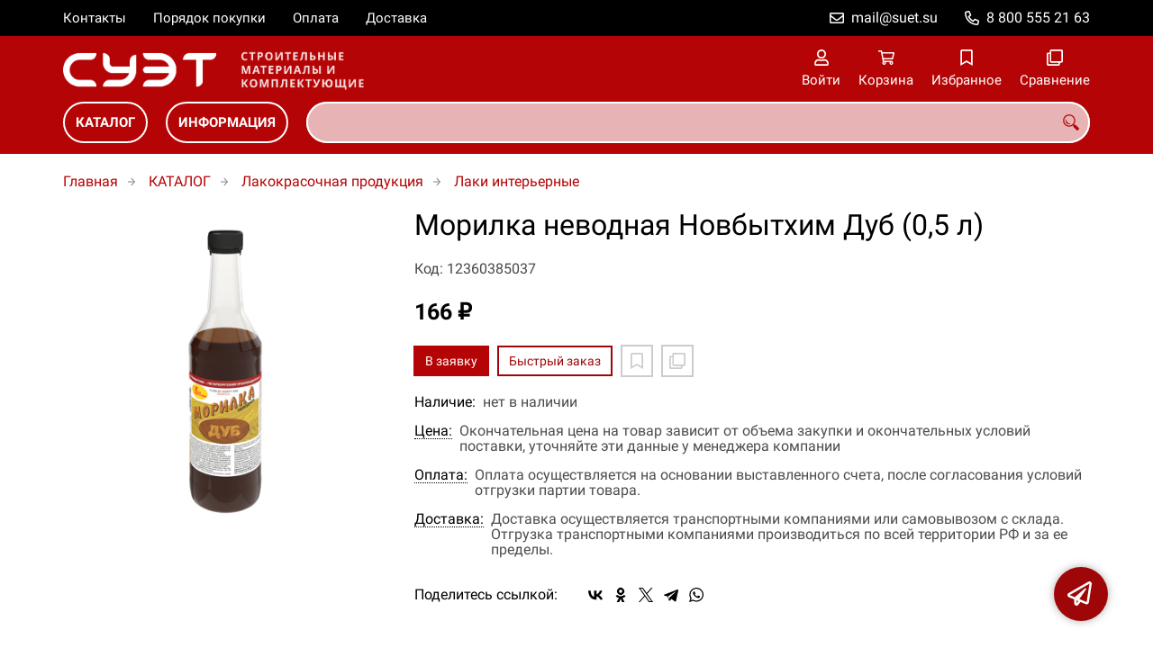

--- FILE ---
content_type: text/html; charset=UTF-8
request_url: https://suet-build.ru/p12360385037
body_size: 8613
content:
<!DOCTYPE html>
<html lang="ru">

<head>
	<meta charset="UTF-8">
	<title>Морилка неводная Новбытхим Дуб (0,5 л) — купить в компании ООО "СУЭТ"</title>
			<meta name="description" content="Отличная цена на товар Морилка неводная Новбытхим Дуб (0,5 л), приобрести в компании ООО СУЭТ с доставкой на территории РФ транспортной компанией или самовывозом, заказывайте прямо сейчас в каталоге интернет-магазина suet-build.ru. Ждём ваших заявок!">		<meta content='width=device-width, initial-scale=1, maximum-scale=1' name='viewport'>

	<link rel="stylesheet" href="/assets/store-1/roboto.css">

	<link rel="stylesheet" href="/assets/store-1/style.css?1729420236">
	<link rel="icon" type="image/png" href="/fls/img/eedaac455fb65e11b5d107aef23c18c1.png" sizes="32x32">

				<style>
		:root {
			--color-text: rgba(0, 0, 0, 1);
			--color-main: rgba(158, 6, 7, 1);

			--header-color-bg: rgba(181, 4, 5, 0.01);
			--header-color-bg-fill: rgba(181, 4, 5,1);
			--header-topbar-color-bg: rgba(0, 0, 0, 0);
			--header-topbar-color-bg-fill: rgba(0, 0, 0,1);

			--header-color-link: rgba(255, 255, 255, 1);
			--header-color-text: rgba(181, 4, 5, 1);
			--header-color-search-border: rgba(255, 255, 255, 0);
			--footer-color-bg: rgba(181, 4, 5, 1);
			--footer-color-link: rgba(255, 255, 255, 1);
			--footer-color-text: rgba(255, 255, 255, 1);
			--font-family: 'Roboto', sans-serif;
			--font-size: 16px;
			--color-h1: rgba(0, 0, 0, 1);
			--color-label: rgba(72, 72, 72, 1);
			--color-btn-primary: rgba(181, 4, 5, 1);
			--h1-size: 32px;
			--color-link: rgba(181, 4, 5, 1);
			--color-bg: rgba(255, 255, 255, 0);

			--header-topbar-color-link: rgba(255, 255, 255, 1);
			--btn-border-width: 2px;
			--btn-border-offset: -1px;

			--header-btn-border-radius: 23px;

			--btn-border-top-width: 2px;
			--btn-border-bottom-width: 2px;
			--btn-border-left-width: 2px;
			--btn-border-right-width: 2px;
		}
	</style>
	</head>

<body class="page-product" data-page="Product">
	<header>
		<nav class="navbar">
			<div class="topbar" id="menu-push">
				<div class="container">
					<div class="navbar-menu">
							<ul class="nav navbar-nav">
				<li>
			<a href="/contacts" class="menuitem">Контакты</a>
		</li>
				<li>
			<a href="/buy" class="menuitem">Порядок покупки</a>
		</li>
				<li>
			<a href="/payment" class="menuitem">Оплата</a>
		</li>
				<li>
			<a href="/delivery" class="menuitem">Доставка</a>
		</li>
			</ul>
					</div>
											<div class="navbar-phone"><svg xmlns="http://www.w3.org/2000/svg" viewBox="0 0 512 512"><!-- Font Awesome Pro 5.15.3 by @fontawesome - https://fontawesome.com License - https://fontawesome.com/license (Commercial License) --><path d="M484.25 330l-101.59-43.55a45.86 45.86 0 0 0-53.39 13.1l-32.7 40a311.08 311.08 0 0 1-124.19-124.12l40-32.7a45.91 45.91 0 0 0 13.1-53.42L182 27.79a45.63 45.63 0 0 0-52.31-26.61L35.5 22.89A45.59 45.59 0 0 0 0 67.5C0 313.76 199.68 512.1 444.56 512a45.58 45.58 0 0 0 44.59-35.51l21.7-94.22a45.75 45.75 0 0 0-26.6-52.27zm-41.59 134.09C225.08 463.09 49 287 48 69.3l90.69-20.9 42.09 98.22-68.09 55.71c46.39 99 98.19 150.63 197 197l55.69-68.11 98.19 42.11z"/></svg><a href="tel:88005552163">8 800 555 21 63</a></div>
					
											<div class="navbar-email"><svg xmlns="http://www.w3.org/2000/svg" viewBox="0 0 512 512"><!-- Font Awesome Pro 5.15.3 by @fontawesome - https://fontawesome.com License - https://fontawesome.com/license (Commercial License) --><path d="M464 64H48C21.49 64 0 85.49 0 112v288c0 26.51 21.49 48 48 48h416c26.51 0 48-21.49 48-48V112c0-26.51-21.49-48-48-48zm0 48v40.805c-22.422 18.259-58.168 46.651-134.587 106.49-16.841 13.247-50.201 45.072-73.413 44.701-23.208.375-56.579-31.459-73.413-44.701C106.18 199.465 70.425 171.067 48 152.805V112h416zM48 400V214.398c22.914 18.251 55.409 43.862 104.938 82.646 21.857 17.205 60.134 55.186 103.062 54.955 42.717.231 80.509-37.199 103.053-54.947 49.528-38.783 82.032-64.401 104.947-82.653V400H48z"/></svg><a href="mailto:mail@suet.su">mail@suet.su</a></div>
									</div>
			</div>
			<div class="fixedbar">
				<div class="navbar-header">
					<div class="container">
						<div class="wrp-header">
							<button type="button" class="navbar-toggle collapsed" data-toggle="push" data-target="#menu-push" aria-expanded="false">
								<i class="icon-bars"></i>
							</button>
							<a class="navbar-brand brand-logo" href="/" id="navbarLogo"><img src="/fls/img/b4b375d19b5f5c05c5be91d2ef500634.png" alt="СУЭТ - Строительные материалы"></a>
						</div>
						<div class="navbar-btns">
			<a href="#login" class="btn-nav">
			<svg xmlns="http://www.w3.org/2000/svg" viewBox="0 0 448 512"><!-- Font Awesome Pro 5.15.3 by @fontawesome - https://fontawesome.com License - https://fontawesome.com/license (Commercial License) --><path d="M313.6 304c-28.7 0-42.5 16-89.6 16-47.1 0-60.8-16-89.6-16C60.2 304 0 364.2 0 438.4V464c0 26.5 21.5 48 48 48h352c26.5 0 48-21.5 48-48v-25.6c0-74.2-60.2-134.4-134.4-134.4zM400 464H48v-25.6c0-47.6 38.8-86.4 86.4-86.4 14.6 0 38.3 16 89.6 16 51.7 0 74.9-16 89.6-16 47.6 0 86.4 38.8 86.4 86.4V464zM224 288c79.5 0 144-64.5 144-144S303.5 0 224 0 80 64.5 80 144s64.5 144 144 144zm0-240c52.9 0 96 43.1 96 96s-43.1 96-96 96-96-43.1-96-96 43.1-96 96-96z"/></svg>			<span>Войти</span>
		</a>
			<a href="/cart" class="btn-nav">
			<svg xmlns="http://www.w3.org/2000/svg" viewBox="0 0 576 512"><!-- Font Awesome Pro 5.15.3 by @fontawesome - https://fontawesome.com License - https://fontawesome.com/license (Commercial License) --><path d="M551.991 64H144.28l-8.726-44.608C133.35 8.128 123.478 0 112 0H12C5.373 0 0 5.373 0 12v24c0 6.627 5.373 12 12 12h80.24l69.594 355.701C150.796 415.201 144 430.802 144 448c0 35.346 28.654 64 64 64s64-28.654 64-64a63.681 63.681 0 0 0-8.583-32h145.167a63.681 63.681 0 0 0-8.583 32c0 35.346 28.654 64 64 64 35.346 0 64-28.654 64-64 0-18.136-7.556-34.496-19.676-46.142l1.035-4.757c3.254-14.96-8.142-29.101-23.452-29.101H203.76l-9.39-48h312.405c11.29 0 21.054-7.869 23.452-18.902l45.216-208C578.695 78.139 567.299 64 551.991 64zM208 472c-13.234 0-24-10.766-24-24s10.766-24 24-24 24 10.766 24 24-10.766 24-24 24zm256 0c-13.234 0-24-10.766-24-24s10.766-24 24-24 24 10.766 24 24-10.766 24-24 24zm23.438-200H184.98l-31.31-160h368.548l-34.78 160z"/></svg><div id="header-cart-count"></div>			<span>Корзина</span>
		</a>
			<a href="/whishlist" class="btn-nav">
			<svg xmlns="http://www.w3.org/2000/svg" viewBox="0 0 384 512"><!-- Font Awesome Pro 5.15.3 by @fontawesome - https://fontawesome.com License - https://fontawesome.com/license (Commercial License) --><path d="M336 0H48C21.49 0 0 21.49 0 48v464l192-112 192 112V48c0-26.51-21.49-48-48-48zm0 428.43l-144-84-144 84V54a6 6 0 0 1 6-6h276c3.314 0 6 2.683 6 5.996V428.43z"/></svg><div id="header-whishlist-count"></div>			<span>Избранное</span>
		</a>
			<a href="/compare" class="btn-nav">
			<svg xmlns="http://www.w3.org/2000/svg" viewBox="0 0 512 512"><!-- Font Awesome Pro 5.15.3 by @fontawesome - https://fontawesome.com License - https://fontawesome.com/license (Commercial License) --><path d="M464 0H144c-26.51 0-48 21.49-48 48v48H48c-26.51 0-48 21.49-48 48v320c0 26.51 21.49 48 48 48h320c26.51 0 48-21.49 48-48v-48h48c26.51 0 48-21.49 48-48V48c0-26.51-21.49-48-48-48zM362 464H54a6 6 0 0 1-6-6V150a6 6 0 0 1 6-6h42v224c0 26.51 21.49 48 48 48h224v42a6 6 0 0 1-6 6zm96-96H150a6 6 0 0 1-6-6V54a6 6 0 0 1 6-6h308a6 6 0 0 1 6 6v308a6 6 0 0 1-6 6z"/></svg><div id="header-compare-count"></div>			<span>Сравнение</span>
		</a>
			<a href="tel:88005552163" class="btn-nav hidden-sm hidden-md hidden-lg">
			<svg xmlns="http://www.w3.org/2000/svg" viewBox="0 0 512 512"><!-- Font Awesome Pro 5.15.3 by @fontawesome - https://fontawesome.com License - https://fontawesome.com/license (Commercial License) --><path d="M476.5 22.9L382.3 1.2c-21.6-5-43.6 6.2-52.3 26.6l-43.5 101.5c-8 18.6-2.6 40.6 13.1 53.4l40 32.7C311 267.8 267.8 311 215.4 339.5l-32.7-40c-12.8-15.7-34.8-21.1-53.4-13.1L27.7 329.9c-20.4 8.7-31.5 30.7-26.6 52.3l21.7 94.2c4.8 20.9 23.2 35.5 44.6 35.5C312.3 512 512 313.7 512 67.5c0-21.4-14.6-39.8-35.5-44.6zM69.3 464l-20.9-90.7 98.2-42.1 55.7 68.1c98.8-46.4 150.6-98 197-197l-68.1-55.7 42.1-98.2L464 69.3C463 286.9 286.9 463 69.3 464z"/></svg>			<span>Позвонить</span>
		</a>
	</div>
					</div>
				</div>
				<div class="collapse navbar-collapse navbar-search">
					<div class="container">
						<div class="navbar-menu main-menu">
								<ul class="nav navbar-nav">
				<li>
			<a href="#submenu-catalog" class="menuitem">
				КАТАЛОГ			</a>
						<div class="header-submenu" id="submenu-catalog">
				<ul class="container">
								<li class="active">
				<a href="/c12360001855">Строительные материалы</a>
				<ul>			<li>
				<a href="/c12360001871">Строительная химия</a>
							</li>			<li>
				<a href="/c12360004009">Арматура</a>
							</li>			<li>
				<a href="/c12360001870">Бетон</a>
							</li>			<li>
				<a href="/c12360003788">Брус, рейка</a>
							</li>			<li>
				<a href="/c12360003786">Вагонка</a>
							</li>			<li>
				<a href="/c12360003934">Входные двери</a>
							</li>			<li>
				<a href="/c12360003785">Газобетонные и стеновые блоки</a>
							</li>			<li>
				<a href="/c12360003781">Гибкая черепица</a>
							</li>			<li>
				<a href="/c12360003777">Гипс, алебастр</a>
							</li>			<li>
				<a href="/c12360003852/dekorativnye-shtukaturki">Декоративные штукатурки</a>
							</li>			<li>
				<a href="/c12360003800">Доска</a>
							</li>			<li>
				<a href="/c12360003772">Доска террасная</a>
							</li>			<li>
				<a href="/c12360003801">Доски сухие</a>
							</li>			<li>
				<a href="/c12360003962">Камень искусственный</a>
							</li>			<li>
				<a href="/c12360003803">Керамзит, щебень</a>
							</li>			<li>
				<a href="/c12360003807">Кирпич</a>
							</li>			<li>
				<a href="/c12360001874">Кирпичи и блоки</a>
							</li>			<li>
				<a href="/c12360003809">Клей для плитки</a>
							</li>			<li>
				<a href="/c12360001875">Кровельные материалы</a>
							</li>			<li>
				<a href="/c12360001877">Лесоматериалы</a>
							</li>			<li>
				<a href="/c12360001876">Листовые материалы</a>
							</li>			<li>
				<a href="/c12360003796">Наличники, плинтус</a>
							</li>			<li>
				<a href="/c12360003821">Песок</a>
							</li>			<li>
				<a href="/c12360001873">Сыпучие материалы</a>
							</li>			<li>
				<a href="/c12360001878">Теплоизоляция</a>
							</li>			<li>
				<a href="/c12360003832/cement">Цемент</a>
							</li></ul>			</li>			<li>
				<a href="/c12360001872">Лакокрасочная продукция</a>
				<ul>			<li>
				<a href="/c12360003839/antiseptiki-biozaschitnye">Антисептики биозащитные</a>
							</li>			<li>
				<a href="/c12360003841/antiseptiki-gruntovochnye">Антисептики грунтовочные</a>
							</li>			<li>
				<a href="/c12360003871/antiseptiki-dekorativnye">Антисептики декоративные</a>
							</li>			<li>
				<a href="/c12360003840/antiseptiki-ognebiozaschitnye">Антисептики огнебиозащитные</a>
							</li>			<li>
				<a href="/c12360003874/antiseptiki-specialnye">Антисептики специальные</a>
							</li>			<li>
				<a href="/c12360003863">Краски водные для потолка</a>
							</li>			<li>
				<a href="/c12360003851">Краски водные интерьерные</a>
							</li>			<li>
				<a href="/c12360003861">Краски водные моющиеся</a>
							</li>			<li>
				<a href="/c12360003864">Краски водные фасадные</a>
							</li>			<li>
				<a href="/c12360003868/kraski-maslyanye">Краски масляные</a>
							</li>			<li>
				<a href="/c12360003869">Лаки интерьерные</a>
							</li>			<li>
				<a href="/c12360003854">Лаки специальные</a>
							</li>			<li>
				<a href="/c12360003878">Нитроэмали</a>
							</li></ul>			</li>			<li>
				<a href="/c12360001880/krepezh">Крепеж</a>
				<ul>			<li>
				<a href="/c12360004136/anker-s-rym-boltom">Анкер с рым-болтом</a>
							</li>			<li>
				<a href="/c12360004134/ankernye-bolty">Анкерные болты</a>
							</li>			<li>
				<a href="/c12360004132/ankery-dlya-listovyh-materialov">Анкеры для листовых материалов</a>
							</li>			<li>
				<a href="/c12360004138/ankery-zabivnye">Анкеры забивные</a>
							</li>			<li>
				<a href="/c12360004139/ankery-klinovye">Анкеры клиновые</a>
							</li>			<li>
				<a href="/c12360004140/ankery-potolochnye">Анкеры потолочные</a>
							</li>			<li>
				<a href="/c12360004137/ankery-raspornye">Анкеры распорные</a>
							</li>			<li>
				<a href="/c12360004135">Анкеры распорные со шпилькой</a>
							</li>			<li>
				<a href="/c12360004133">Анкеры универсальные</a>
							</li>			<li>
				<a href="/c12360004143">Болты</a>
							</li>			<li>
				<a href="/c12360004144">Винты</a>
							</li>			<li>
				<a href="/c12360004145">Гайки</a>
							</li>			<li>
				<a href="/c12360004146">Гвозди</a>
							</li>			<li>
				<a href="/c12360004147">Дюбели</a>
							</li>			<li>
				<a href="/c12360004149">Дюбели и дюбель-гвозди рамные</a>
							</li>			<li>
				<a href="/c12360004148">Дюбели и дюбель-гвозди универсальные</a>
							</li>			<li>
				<a href="/c12360004150">Дюбель-гвозди для изоляции</a>
							</li>			<li>
				<a href="/c12360003856">Жидкие гвозди</a>
							</li>			<li>
				<a href="/c12360004160/petli">Петли</a>
							</li>			<li>
				<a href="/c12360004171/samorezy-universalnye-s-polukruglymi-golovkami">Саморезы универсальные с полукруглыми головками</a>
							</li>			<li>
				<a href="/c12360004172/skoby">Скобы</a>
							</li>			<li>
				<a href="/c12360004179/shayby">Шайбы</a>
							</li></ul>			</li>				</ul>
			</div>
					</li>
				<li>
			<a href="#submenu-information" class="menuitem">
				ИНФОРМАЦИЯ			</a>
						<div class="header-submenu" id="submenu-information">
				<ul class="container">
								<li class="active">
				<a href="/r12360000550">Новости</a>
							</li>			<li>
				<a href="/r12360000517">Статьи</a>
							</li>				</ul>
			</div>
					</li>
			</ul>
						</div>
						<div class="search-panel">
							<input type="text" name="search" value="" class="form-control" id="autoComplete" autocomplete="off" tabindex="1">
							<button type="button" class="btn btn-default"><svg viewBox="0 0 40 40" xmlns="http://www.w3.org/2000/svg">
<g clip-path="url(#clip0_825_181)">
<path d="M15.3845 0.289185C13.402 0.288983 11.4389 0.679287 9.6073 1.43781C7.77566 2.19633 6.11138 3.30822 4.70948 4.70998C3.30758 6.11173 2.19552 7.7759 1.43681 9.60746C0.678102 11.439 0.287598 13.4021 0.287598 15.3846C0.287396 17.3672 0.677751 19.3304 1.43637 21.1622C2.19499 22.9939 3.30701 24.6582 4.70893 26.0602C6.11085 27.4621 7.77521 28.5741 9.60694 29.3327C11.4387 30.0913 13.4019 30.4817 15.3845 30.4815C18.9076 30.4815 22.143 29.2338 24.7122 27.2123L26.0584 28.5584C25.7819 29.0955 25.6841 29.7068 25.779 30.3033C25.8739 30.8998 26.1566 31.4505 26.5861 31.8753L33.6538 38.9907C34.7507 40.0892 36.5461 40.0892 37.6445 38.9907L38.9907 37.6446C39.5177 37.1142 39.8135 36.3969 39.8135 35.6492C39.8135 34.9015 39.5177 34.1842 38.9907 33.6538L31.8753 26.5861C31.4475 26.1596 30.8935 25.8825 30.2956 25.796C29.6978 25.7095 29.0879 25.8183 28.5568 26.1061L27.2107 24.76C28.9727 22.5364 30.0725 19.8612 30.3839 17.0412C30.6952 14.2213 30.2056 11.3706 28.9711 8.81615C27.7366 6.2617 25.8072 4.10685 23.4041 2.59869C21.0011 1.09052 18.2216 0.290097 15.3845 0.289185ZM15.3845 3.07688C18.6487 3.07688 21.7792 4.37358 24.0874 6.68172C26.3955 8.98986 27.6922 12.1204 27.6922 15.3846C27.6922 18.6488 26.3955 21.7793 24.0874 24.0874C21.7792 26.3956 18.6487 27.6923 15.3845 27.6923C12.1203 27.6923 8.98981 26.3956 6.68167 24.0874C4.37353 21.7793 3.07683 18.6488 3.07683 15.3846C3.07683 12.1204 4.37353 8.98986 6.68167 6.68172C8.98981 4.37358 12.1203 3.07688 15.3845 3.07688ZM7.59529 11.4907C6.77473 12.8198 6.34203 14.3518 6.34606 15.9138C6.34424 17.0192 6.56062 18.1142 6.98281 19.1358C7.405 20.1574 8.02469 21.0857 8.80635 21.8674C9.58801 22.649 10.5163 23.2687 11.5379 23.6909C12.5595 24.1131 13.6545 24.3295 14.7599 24.3276C16.4977 24.3241 18.1925 23.7871 19.6153 22.7892C19.2317 22.8247 18.8466 22.8401 18.4614 22.8353C17.0336 22.839 15.6191 22.5605 14.2992 22.0158C12.9793 21.4711 11.78 20.671 10.7703 19.6614C9.76059 18.6518 8.9603 17.4527 8.41543 16.1329C7.87056 14.8131 7.59184 13.3986 7.59529 11.9707C7.59529 11.8107 7.5876 11.6507 7.59529 11.4907Z"/>
</g>
<defs>
<clipPath id="clip0_825_181">
<rect width="40" height="40" fill="white"/>
</clipPath>
</defs>
</svg>
</button>
						</div>
					</div>
				</div>
			</div>
		</nav>
	</header>
	<div class="content">
		<div class="container">
			<div class="breadcrumbs">
								<a href="/">Главная</a>
														<a href="/catalog">КАТАЛОГ</a>
														<a href="/c12360001872">Лакокрасочная продукция</a>
														<a href="/c12360003869">Лаки интерьерные</a>
																									</div>
			<div class="row">
		<div class="col-md-4">
			<div class="image-gallery">
									<a class="m-image" href="/fls/products/385037/f4e4c6b27fbcefa0678ec2b132073f1e.JPG" title="Морилка неводная Новбытхим Дуб (0,5 л)">
						<img src="/fls/products/385037/f4e4c6b27fbcefa0678ec2b132073f1e.JPG" title="Морилка неводная Новбытхим Дуб (0,5 л)" alt="Морилка неводная Новбытхим Дуб (0,5 л)" />
					</a>
											</div>
		</div>
		<div class="col-md-8">
			<h1>Морилка неводная Новбытхим Дуб (0,5 л)</h1>
			<div class="wrp-cdmn">
				<div class="code">Код: 12360385037</div>
							</div>
			
			
			
			<div class="price">166 ₽</div>			
			<div class="actions">
				<div class="buttons">
					<button type="button" class="btn btn-primary btn-product-cart" data-id="385037">В заявку</button>
					<button type="button" class="btn btn-main btn-quick-order" data-id="385037">Быстрый заказ</button>
					<button type="button" class="btn btn-default btn-product-whishlist" data-id="385037"></button>
					<button type="button" class="btn btn-default btn-product-compare" data-id="385037"></button>
				</div>
			</div>
			<div class="stock"><div class="title">Наличие:</div><div class="val">нет в наличии</div></div>
					<div class="mod-article-product">
			<a href="/a12360004886/cena" target="modal" class="article-title">Цена:</a>
			<div class="article-description">Окончательная цена на товар зависит от объема закупки и окончательных условий поставки, уточняйте эти данные у менеджера компании</div>
		</div>
				<div class="mod-article-product">
			<a href="/a12360004737/oplata" target="modal" class="article-title">Оплата:</a>
			<div class="article-description">Оплата осуществляется на основании выставленного счета, после согласования условий отгрузки партии товара.</div>
		</div>
				<div class="mod-article-product">
			<a href="/a12360004738/dostavka" target="modal" class="article-title">Доставка:</a>
			<div class="article-description">Доставка осуществляется транспортными компаниями или самовывозом с склада. Отгрузка транспортными компаниями производиться по всей территории РФ и за ее пределы.</div>
		</div>
					<div class="mod-share">
				<div class="title">Поделитесь ссылкой:</div>
				<script src="https://yastatic.net/share2/share.js" defer></script>
				<div class="ya-share2" data-curtain data-services="vkontakte,facebook,odnoklassniki,twitter,telegram,whatsapp" data-color-scheme="whiteblack"></div>
			</div>
		</div>
	</div>
	

	<ul class="nav nav-tabs" role="tablist">
					<li role="presentation" class="active"><a href="#description" aria-controls="description" role="tab" data-toggle="tab">Описание</a></li>
							<li role="presentation"><a href="#characteristics" aria-controls="characteristics" role="tab" data-toggle="tab">Характеристики</a></li>
							</ul>
	<div class="tab-content">
					<div role="tabpanel" class="tab-pane description active" id="description">
				предназначена для тонирования, пропитки и защиты изделий изделий из дерева, фанеры, МДФ, ДСП, ДВП, ОСП (OSB), эксплуатирующихся в атмосферных условиях и внутри помещений. Покрытие хорошо полируется, не требует обязательного покрытия лаком, однако для придания глянца сверху на слой морилки можно нанести лак ХВ-784, лак \"Цапон\" или яхтный лак \"Главный технолог\" производства \"Новбытхим\". Морилка не вызывает набухания древесины. Она изготовлена на основе органических растворителей и не смывается водой.			</div>
							<div role="tabpanel" class="tab-pane characteristics" id="characteristics">
									<div class="title">Лаки интерьерные</div>
											<div class="items">
															<div class="item">
									<div class="name">
										Вес брутто																			</div>
									<div class="val">0,85 кг</div>
								</div>
															<div class="item">
									<div class="name">
										Область применения																			</div>
									<div class="val">Для дерева </div>
								</div>
															<div class="item">
									<div class="name">
										Расход																			</div>
									<div class="val">120-150 г/м2 </div>
								</div>
															<div class="item">
									<div class="name">
										Степень блеска																			</div>
									<div class="val">Матовое </div>
								</div>
															<div class="item">
									<div class="name">
										Страна производитель																			</div>
									<div class="val">Россия </div>
								</div>
															<div class="item">
									<div class="name">
										Тип поверхности																			</div>
									<div class="val">Дерево </div>
								</div>
															<div class="item">
									<div class="name">
										Тип работ																			</div>
									<div class="val">Внутренние </div>
								</div>
															<div class="item">
									<div class="name">
										Цвет																			</div>
									<div class="val">Дуб </div>
								</div>
													</div>
							</div>
							</div>
	<div class="price-info" style="display: none;">Цена действительна при оптовой закупке, уточняйте детали у менеджера</div>
</div>
		<div class="mod-ttext mod">
			<div class="container">
								<div class="mod-content">Купить товар приведенный на данной странице: <strong>Морилка неводная Новбытхим Дуб (0,5 л)</strong> на нашем сайте по доступной цене можно связавшись с нами через заявку, электронную почту или телефонный звонок. Приобретение товара <strong>Морилка неводная Новбытхим Дуб (0,5 л)</strong> осущетсвляется на основании полученного счета (договора поставки) на данный товар, в котором указываются согласованные условия поставки и окончательная стоимость партии товара. Отгрузка товара осуществляется по всей территории РФ и за ее пределы. Вы можете найти на нашем сайте характеристики Морилка неводная Новбытхим Дуб (0,5 л), а также более широкое предложение, аналогов данного товара в категории <strong>Лаки интерьерные</strong>.</div>
			</div>
		</div>
					</div>
	<footer>
		<div class="container">
			<div class="row">
				<div class="col-sm-4 hidden-xs">
					<a class="logo" href="/"><img src="/fls/img/c04195aff016b9ec7b49407615b82ec8.svg" alt="СУЭТ - Строительные материалы"></a>
				</div>
				<div class="col-sm-6">
									</div>
				<div class="col-sm-2">
										<div class="phone">8 800 555 21 63</div>
					<div class="mail">mail@suet.su</div>
				</div>
			</div>

		</div>
	</footer>
	<a href="#feedback" class="btn-feedback"><span class="info">Не нашли что искали? Отправьте заявку и мы поможем Вам с выбором!<i class="cls">×</i></span></a>
		<script src="/assets/store-1/script.js?1729420235"></script>
	<!-- Yandex.Metrika counter -->
<script type="text/javascript" >
   (function(m,e,t,r,i,k,a){m[i]=m[i]||function(){(m[i].a=m[i].a||[]).push(arguments)};
   m[i].l=1*new Date();k=e.createElement(t),a=e.getElementsByTagName(t)[0],k.async=1,k.src=r,a.parentNode.insertBefore(k,a)})
   (window, document, "script", "https://mc.yandex.ru/metrika/tag.js", "ym");

   ym(66374983, "init", {
        clickmap:true,
        trackLinks:true,
        accurateTrackBounce:true,
        webvisor:true
   });
</script>
<noscript><div><img src="https://mc.yandex.ru/watch/66374983" style="position:absolute; left:-9999px;" alt="" /></div></noscript>
<!-- /Yandex.Metrika counter --></body>

</html>

--- FILE ---
content_type: image/svg+xml
request_url: https://suet-build.ru/fls/img/c04195aff016b9ec7b49407615b82ec8.svg
body_size: 687
content:
<svg width="855" height="240" viewBox="0 0 855 240" fill="none" xmlns="http://www.w3.org/2000/svg">
<path d="M0 120C0 169.706 40.2944 210 90 210H177.488C178.876 210 180 208.876 180 207.488C180 188.993 165.007 174 146.512 174H90C60.1766 174 36 149.823 36 120C36 90.1766 60.1766 66 90 66H146.512C165.007 66 180 51.0067 180 32.5116C180 31.1245 178.876 30 177.488 30H90C40.2944 30 0 70.2944 0 120Z" fill="white"/>
<path fill-rule="evenodd" clip-rule="evenodd" d="M612 120C612 70.2944 571.706 30 522 30H434.512C433.124 30 432 31.1245 432 32.5116C432 51.0067 446.993 66 465.488 66H522C545.512 66 565.514 81.0265 572.927 102H522H504H450C440.059 102 432 110.059 432 120C432 129.941 440.059 138 450 138H504H522H572.927C565.514 158.973 545.512 174 522 174H465.488C446.993 174 432 188.993 432 207.488C432 208.876 433.124 210 434.512 210H522C571.706 210 612 169.706 612 120Z" fill="white"/>
<path fill-rule="evenodd" clip-rule="evenodd" d="M648 63.4884C648 44.9933 662.993 30 681.488 30H825.488C826.876 30 828 31.1245 828 32.5116C828 51.0067 813.007 66 794.512 66L756 66V104.512V138V176.512C756 195.007 741.007 210 722.512 210C721.124 210 720 208.876 720 207.488V138V135.488V66L650.512 66C649.124 66 648 64.8755 648 63.4884Z" fill="white"/>
<path fill-rule="evenodd" clip-rule="evenodd" d="M270 138C240.177 138 216 113.823 216 84V32.5116C216 31.1245 217.124 30 218.512 30C237.007 30 252 44.9933 252 63.4884V84C252 93.9411 260.059 102 270 102H293.4H321.488H360V93V84V72.4884C360 53.9933 374.993 39 393.488 39C394.876 39 396 40.1245 396 41.5116V84V93V120C396 169.706 355.706 210 306 210H218.512C217.124 210 216 208.876 216 207.488C216 188.993 230.993 174 249.488 174H306C329.512 174 349.514 158.973 356.927 138H293.4C292.99 138 292.582 137.986 292.179 137.959C291.626 137.986 291.071 138 290.512 138H270Z" fill="white"/>
</svg>
